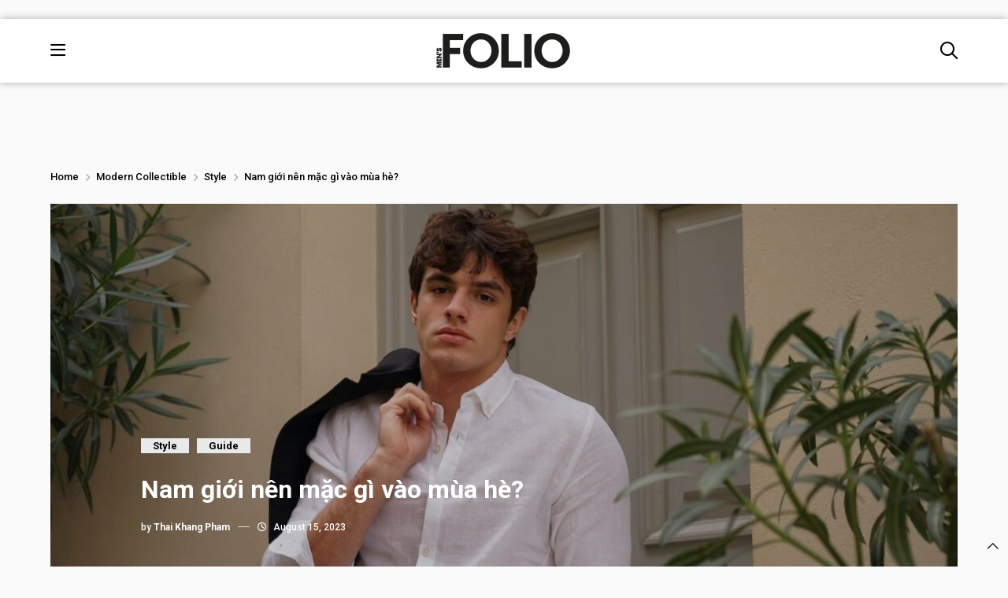

--- FILE ---
content_type: text/html; charset=UTF-8
request_url: https://mensfolio.vn/nam-gioi-nen-mac-gi-vao-mua-he/
body_size: 14274
content:
<!DOCTYPE html>
<html lang="en">

<head>
    <title>
                Nam giới nên mặc gì vào mùa hè?            </title>

    <meta charset="UTF-8">
    <meta name="viewport" content="width=device-width, initial-scale=1.0">
    
    <link rel="preconnect" href="https://fonts.googleapis.com">
    <link rel="preconnect" href="https://fonts.gstatic.com" crossorigin>
    <link href="https://fonts.googleapis.com/css2?family=Roboto:ital,wght@0,100;0,300;0,400;0,500;0,700;0,900;1,100;1,300;1,400;1,500;1,700;1,900&display=swap" rel="stylesheet">

    <link href="https://cdn.jsdelivr.net/npm/bootstrap@5.3.3/dist/css/bootstrap.min.css" rel="stylesheet"
        integrity="sha384-QWTKZyjpPEjISv5WaRU9OFeRpok6YctnYmDr5pNlyT2bRjXh0JMhjY6hW+ALEwIH" crossorigin="anonymous">

    <link rel="stylesheet" href="https://mensfolio.vn/wp-content/themes/Folio_2024/assets/FontAwesome6.4Pro/css/all.css">
    <link rel="shortcut icon" type="image/png" href="https://mensfolio.vn/wp-content/themes/Folio_2024/assets/imgs/mf-logo-black.ico"/>

    <link rel="stylesheet" href="https://cdn.jsdelivr.net/npm/swiper@11/swiper-bundle.min.css" />

    <link rel="stylesheet" href="https://mensfolio.vn/wp-content/themes/Folio_2024/assets/css/reset.css">
    <link rel="stylesheet" href="https://mensfolio.vn/wp-content/themes/Folio_2024/style.css">
    <link rel="stylesheet" href="https://mensfolio.vn/wp-content/themes/Folio_2024/assets/css/custom.css">
	
	<!-- Global site tag (gtag.js) - Google Analytics -->
    <script async src="https://www.googletagmanager.com/gtag/js?id=UA-178740059-1"></script>
    <script>
        window.dataLayer = window.dataLayer || [];

        function gtag() {
            dataLayer.push(arguments);
        }
        gtag('js', new Date());

        gtag('config', 'UA-178740059-1');
    </script>
<meta name='robots' content='index, follow, max-image-preview:large, max-snippet:-1, max-video-preview:-1' />
<script type="text/javascript" id="wpp-js" src="https://mensfolio.vn/wp-content/plugins/wordpress-popular-posts/assets/js/wpp.min.js?ver=7.1.0" data-sampling="0" data-sampling-rate="100" data-api-url="https://mensfolio.vn/wp-json/wordpress-popular-posts" data-post-id="62480" data-token="87e00a1821" data-lang="0" data-debug="0"></script>

	<!-- This site is optimized with the Yoast SEO plugin v24.2 - https://yoast.com/wordpress/plugins/seo/ -->
	<meta name="description" content="Điều nam giới thường quan tâm vào mùa hè đến từ việc lựa chọn trang phục thế nào để tránh thời tiết nắng nóng và tạo nên vẻ ngoài bắt mắt." />
	<link rel="canonical" href="https://mensfolio.vn/nam-gioi-nen-mac-gi-vao-mua-he/" />
	<meta property="og:locale" content="en_US" />
	<meta property="og:type" content="article" />
	<meta property="og:title" content="Nam giới nên mặc gì vào mùa hè?" />
	<meta property="og:description" content="Một trong những điều nam giới thường quan tâm vào mùa hè đến từ việc lựa chọn trang phục thế nào để tránh thời tiết nắng nóng, đồng thời tạo nên vẻ ngoài bắt mắt, diện mạo thời trang cho bản thân. " />
	<meta property="og:url" content="https://mensfolio.vn/nam-gioi-nen-mac-gi-vao-mua-he/" />
	<meta property="og:site_name" content="Men&#039;s Folio Vietnam" />
	<meta property="article:published_time" content="2023-08-15T02:25:14+00:00" />
	<meta property="og:image" content="https://mensfolio.vn/wp-content/uploads/2023/08/NGMH-THUMB2.jpg" />
	<meta property="og:image:width" content="1200" />
	<meta property="og:image:height" content="630" />
	<meta property="og:image:type" content="image/jpeg" />
	<meta name="author" content="Thai Khang Pham" />
	<meta name="twitter:card" content="summary_large_image" />
	<meta name="twitter:label1" content="Written by" />
	<meta name="twitter:data1" content="Thai Khang Pham" />
	<meta name="twitter:label2" content="Est. reading time" />
	<meta name="twitter:data2" content="5 minutes" />
	<script type="application/ld+json" class="yoast-schema-graph">{"@context":"https://schema.org","@graph":[{"@type":"WebPage","@id":"https://mensfolio.vn/nam-gioi-nen-mac-gi-vao-mua-he/","url":"https://mensfolio.vn/nam-gioi-nen-mac-gi-vao-mua-he/","name":"Nam giới nên mặc gì vào mùa hè?","isPartOf":{"@id":"https://mensfolio.vn/#website"},"primaryImageOfPage":{"@id":"https://mensfolio.vn/nam-gioi-nen-mac-gi-vao-mua-he/#primaryimage"},"image":{"@id":"https://mensfolio.vn/nam-gioi-nen-mac-gi-vao-mua-he/#primaryimage"},"thumbnailUrl":"https://mensfolio.vn/wp-content/uploads/2023/08/NGMH-THUMB1.jpg","datePublished":"2023-08-15T02:25:14+00:00","dateModified":"2023-08-15T02:25:14+00:00","author":{"@id":"https://mensfolio.vn/#/schema/person/4f8f00cdff8c67068a9685ae8233be65"},"description":"Điều nam giới thường quan tâm vào mùa hè đến từ việc lựa chọn trang phục thế nào để tránh thời tiết nắng nóng và tạo nên vẻ ngoài bắt mắt.","breadcrumb":{"@id":"https://mensfolio.vn/nam-gioi-nen-mac-gi-vao-mua-he/#breadcrumb"},"inLanguage":"en-US","potentialAction":[{"@type":"ReadAction","target":["https://mensfolio.vn/nam-gioi-nen-mac-gi-vao-mua-he/"]}]},{"@type":"ImageObject","inLanguage":"en-US","@id":"https://mensfolio.vn/nam-gioi-nen-mac-gi-vao-mua-he/#primaryimage","url":"https://mensfolio.vn/wp-content/uploads/2023/08/NGMH-THUMB1.jpg","contentUrl":"https://mensfolio.vn/wp-content/uploads/2023/08/NGMH-THUMB1.jpg","width":1920,"height":780},{"@type":"BreadcrumbList","@id":"https://mensfolio.vn/nam-gioi-nen-mac-gi-vao-mua-he/#breadcrumb","itemListElement":[{"@type":"ListItem","position":1,"name":"Home","item":"https://mensfolio.vn/"},{"@type":"ListItem","position":2,"name":"Modern Collectible","item":"https://mensfolio.vn/category/modern-collectible/"},{"@type":"ListItem","position":3,"name":"Style","item":"https://mensfolio.vn/category/modern-collectible/style/"},{"@type":"ListItem","position":4,"name":"Nam giới nên mặc gì vào mùa hè?"}]},{"@type":"WebSite","@id":"https://mensfolio.vn/#website","url":"https://mensfolio.vn/","name":"Men&#039;s Folio Vietnam","description":"The Authority in Men&#039;s Fashion and High Lifestyle","potentialAction":[{"@type":"SearchAction","target":{"@type":"EntryPoint","urlTemplate":"https://mensfolio.vn/?s={search_term_string}"},"query-input":{"@type":"PropertyValueSpecification","valueRequired":true,"valueName":"search_term_string"}}],"inLanguage":"en-US"},{"@type":"Person","@id":"https://mensfolio.vn/#/schema/person/4f8f00cdff8c67068a9685ae8233be65","name":"Thai Khang Pham","image":{"@type":"ImageObject","inLanguage":"en-US","@id":"https://mensfolio.vn/#/schema/person/image/","url":"https://secure.gravatar.com/avatar/ab9f88d9788ccaf69445e7922ec21fc5b4adac3674d6f1ec1d3260de80de3f12?s=96&d=mm&r=g","contentUrl":"https://secure.gravatar.com/avatar/ab9f88d9788ccaf69445e7922ec21fc5b4adac3674d6f1ec1d3260de80de3f12?s=96&d=mm&r=g","caption":"Thai Khang Pham"},"url":"https://mensfolio.vn/author/thai-khang-pham/"}]}</script>
	<!-- / Yoast SEO plugin. -->


<link rel='dns-prefetch' href='//www.googletagmanager.com' />
<link rel="alternate" title="oEmbed (JSON)" type="application/json+oembed" href="https://mensfolio.vn/wp-json/oembed/1.0/embed?url=https%3A%2F%2Fmensfolio.vn%2Fnam-gioi-nen-mac-gi-vao-mua-he%2F" />
<link rel="alternate" title="oEmbed (XML)" type="text/xml+oembed" href="https://mensfolio.vn/wp-json/oembed/1.0/embed?url=https%3A%2F%2Fmensfolio.vn%2Fnam-gioi-nen-mac-gi-vao-mua-he%2F&#038;format=xml" />
<style id='wp-img-auto-sizes-contain-inline-css' type='text/css'>
img:is([sizes=auto i],[sizes^="auto," i]){contain-intrinsic-size:3000px 1500px}
/*# sourceURL=wp-img-auto-sizes-contain-inline-css */
</style>
<style id='wp-emoji-styles-inline-css' type='text/css'>

	img.wp-smiley, img.emoji {
		display: inline !important;
		border: none !important;
		box-shadow: none !important;
		height: 1em !important;
		width: 1em !important;
		margin: 0 0.07em !important;
		vertical-align: -0.1em !important;
		background: none !important;
		padding: 0 !important;
	}
/*# sourceURL=wp-emoji-styles-inline-css */
</style>
<style id='wp-block-library-inline-css' type='text/css'>
:root{--wp-block-synced-color:#7a00df;--wp-block-synced-color--rgb:122,0,223;--wp-bound-block-color:var(--wp-block-synced-color);--wp-editor-canvas-background:#ddd;--wp-admin-theme-color:#007cba;--wp-admin-theme-color--rgb:0,124,186;--wp-admin-theme-color-darker-10:#006ba1;--wp-admin-theme-color-darker-10--rgb:0,107,160.5;--wp-admin-theme-color-darker-20:#005a87;--wp-admin-theme-color-darker-20--rgb:0,90,135;--wp-admin-border-width-focus:2px}@media (min-resolution:192dpi){:root{--wp-admin-border-width-focus:1.5px}}.wp-element-button{cursor:pointer}:root .has-very-light-gray-background-color{background-color:#eee}:root .has-very-dark-gray-background-color{background-color:#313131}:root .has-very-light-gray-color{color:#eee}:root .has-very-dark-gray-color{color:#313131}:root .has-vivid-green-cyan-to-vivid-cyan-blue-gradient-background{background:linear-gradient(135deg,#00d084,#0693e3)}:root .has-purple-crush-gradient-background{background:linear-gradient(135deg,#34e2e4,#4721fb 50%,#ab1dfe)}:root .has-hazy-dawn-gradient-background{background:linear-gradient(135deg,#faaca8,#dad0ec)}:root .has-subdued-olive-gradient-background{background:linear-gradient(135deg,#fafae1,#67a671)}:root .has-atomic-cream-gradient-background{background:linear-gradient(135deg,#fdd79a,#004a59)}:root .has-nightshade-gradient-background{background:linear-gradient(135deg,#330968,#31cdcf)}:root .has-midnight-gradient-background{background:linear-gradient(135deg,#020381,#2874fc)}:root{--wp--preset--font-size--normal:16px;--wp--preset--font-size--huge:42px}.has-regular-font-size{font-size:1em}.has-larger-font-size{font-size:2.625em}.has-normal-font-size{font-size:var(--wp--preset--font-size--normal)}.has-huge-font-size{font-size:var(--wp--preset--font-size--huge)}.has-text-align-center{text-align:center}.has-text-align-left{text-align:left}.has-text-align-right{text-align:right}.has-fit-text{white-space:nowrap!important}#end-resizable-editor-section{display:none}.aligncenter{clear:both}.items-justified-left{justify-content:flex-start}.items-justified-center{justify-content:center}.items-justified-right{justify-content:flex-end}.items-justified-space-between{justify-content:space-between}.screen-reader-text{border:0;clip-path:inset(50%);height:1px;margin:-1px;overflow:hidden;padding:0;position:absolute;width:1px;word-wrap:normal!important}.screen-reader-text:focus{background-color:#ddd;clip-path:none;color:#444;display:block;font-size:1em;height:auto;left:5px;line-height:normal;padding:15px 23px 14px;text-decoration:none;top:5px;width:auto;z-index:100000}html :where(.has-border-color){border-style:solid}html :where([style*=border-top-color]){border-top-style:solid}html :where([style*=border-right-color]){border-right-style:solid}html :where([style*=border-bottom-color]){border-bottom-style:solid}html :where([style*=border-left-color]){border-left-style:solid}html :where([style*=border-width]){border-style:solid}html :where([style*=border-top-width]){border-top-style:solid}html :where([style*=border-right-width]){border-right-style:solid}html :where([style*=border-bottom-width]){border-bottom-style:solid}html :where([style*=border-left-width]){border-left-style:solid}html :where(img[class*=wp-image-]){height:auto;max-width:100%}:where(figure){margin:0 0 1em}html :where(.is-position-sticky){--wp-admin--admin-bar--position-offset:var(--wp-admin--admin-bar--height,0px)}@media screen and (max-width:600px){html :where(.is-position-sticky){--wp-admin--admin-bar--position-offset:0px}}

/*# sourceURL=wp-block-library-inline-css */
</style><style id='global-styles-inline-css' type='text/css'>
:root{--wp--preset--aspect-ratio--square: 1;--wp--preset--aspect-ratio--4-3: 4/3;--wp--preset--aspect-ratio--3-4: 3/4;--wp--preset--aspect-ratio--3-2: 3/2;--wp--preset--aspect-ratio--2-3: 2/3;--wp--preset--aspect-ratio--16-9: 16/9;--wp--preset--aspect-ratio--9-16: 9/16;--wp--preset--color--black: #000000;--wp--preset--color--cyan-bluish-gray: #abb8c3;--wp--preset--color--white: #ffffff;--wp--preset--color--pale-pink: #f78da7;--wp--preset--color--vivid-red: #cf2e2e;--wp--preset--color--luminous-vivid-orange: #ff6900;--wp--preset--color--luminous-vivid-amber: #fcb900;--wp--preset--color--light-green-cyan: #7bdcb5;--wp--preset--color--vivid-green-cyan: #00d084;--wp--preset--color--pale-cyan-blue: #8ed1fc;--wp--preset--color--vivid-cyan-blue: #0693e3;--wp--preset--color--vivid-purple: #9b51e0;--wp--preset--gradient--vivid-cyan-blue-to-vivid-purple: linear-gradient(135deg,rgb(6,147,227) 0%,rgb(155,81,224) 100%);--wp--preset--gradient--light-green-cyan-to-vivid-green-cyan: linear-gradient(135deg,rgb(122,220,180) 0%,rgb(0,208,130) 100%);--wp--preset--gradient--luminous-vivid-amber-to-luminous-vivid-orange: linear-gradient(135deg,rgb(252,185,0) 0%,rgb(255,105,0) 100%);--wp--preset--gradient--luminous-vivid-orange-to-vivid-red: linear-gradient(135deg,rgb(255,105,0) 0%,rgb(207,46,46) 100%);--wp--preset--gradient--very-light-gray-to-cyan-bluish-gray: linear-gradient(135deg,rgb(238,238,238) 0%,rgb(169,184,195) 100%);--wp--preset--gradient--cool-to-warm-spectrum: linear-gradient(135deg,rgb(74,234,220) 0%,rgb(151,120,209) 20%,rgb(207,42,186) 40%,rgb(238,44,130) 60%,rgb(251,105,98) 80%,rgb(254,248,76) 100%);--wp--preset--gradient--blush-light-purple: linear-gradient(135deg,rgb(255,206,236) 0%,rgb(152,150,240) 100%);--wp--preset--gradient--blush-bordeaux: linear-gradient(135deg,rgb(254,205,165) 0%,rgb(254,45,45) 50%,rgb(107,0,62) 100%);--wp--preset--gradient--luminous-dusk: linear-gradient(135deg,rgb(255,203,112) 0%,rgb(199,81,192) 50%,rgb(65,88,208) 100%);--wp--preset--gradient--pale-ocean: linear-gradient(135deg,rgb(255,245,203) 0%,rgb(182,227,212) 50%,rgb(51,167,181) 100%);--wp--preset--gradient--electric-grass: linear-gradient(135deg,rgb(202,248,128) 0%,rgb(113,206,126) 100%);--wp--preset--gradient--midnight: linear-gradient(135deg,rgb(2,3,129) 0%,rgb(40,116,252) 100%);--wp--preset--font-size--small: 13px;--wp--preset--font-size--medium: 20px;--wp--preset--font-size--large: 36px;--wp--preset--font-size--x-large: 42px;--wp--preset--spacing--20: 0.44rem;--wp--preset--spacing--30: 0.67rem;--wp--preset--spacing--40: 1rem;--wp--preset--spacing--50: 1.5rem;--wp--preset--spacing--60: 2.25rem;--wp--preset--spacing--70: 3.38rem;--wp--preset--spacing--80: 5.06rem;--wp--preset--shadow--natural: 6px 6px 9px rgba(0, 0, 0, 0.2);--wp--preset--shadow--deep: 12px 12px 50px rgba(0, 0, 0, 0.4);--wp--preset--shadow--sharp: 6px 6px 0px rgba(0, 0, 0, 0.2);--wp--preset--shadow--outlined: 6px 6px 0px -3px rgb(255, 255, 255), 6px 6px rgb(0, 0, 0);--wp--preset--shadow--crisp: 6px 6px 0px rgb(0, 0, 0);}:where(.is-layout-flex){gap: 0.5em;}:where(.is-layout-grid){gap: 0.5em;}body .is-layout-flex{display: flex;}.is-layout-flex{flex-wrap: wrap;align-items: center;}.is-layout-flex > :is(*, div){margin: 0;}body .is-layout-grid{display: grid;}.is-layout-grid > :is(*, div){margin: 0;}:where(.wp-block-columns.is-layout-flex){gap: 2em;}:where(.wp-block-columns.is-layout-grid){gap: 2em;}:where(.wp-block-post-template.is-layout-flex){gap: 1.25em;}:where(.wp-block-post-template.is-layout-grid){gap: 1.25em;}.has-black-color{color: var(--wp--preset--color--black) !important;}.has-cyan-bluish-gray-color{color: var(--wp--preset--color--cyan-bluish-gray) !important;}.has-white-color{color: var(--wp--preset--color--white) !important;}.has-pale-pink-color{color: var(--wp--preset--color--pale-pink) !important;}.has-vivid-red-color{color: var(--wp--preset--color--vivid-red) !important;}.has-luminous-vivid-orange-color{color: var(--wp--preset--color--luminous-vivid-orange) !important;}.has-luminous-vivid-amber-color{color: var(--wp--preset--color--luminous-vivid-amber) !important;}.has-light-green-cyan-color{color: var(--wp--preset--color--light-green-cyan) !important;}.has-vivid-green-cyan-color{color: var(--wp--preset--color--vivid-green-cyan) !important;}.has-pale-cyan-blue-color{color: var(--wp--preset--color--pale-cyan-blue) !important;}.has-vivid-cyan-blue-color{color: var(--wp--preset--color--vivid-cyan-blue) !important;}.has-vivid-purple-color{color: var(--wp--preset--color--vivid-purple) !important;}.has-black-background-color{background-color: var(--wp--preset--color--black) !important;}.has-cyan-bluish-gray-background-color{background-color: var(--wp--preset--color--cyan-bluish-gray) !important;}.has-white-background-color{background-color: var(--wp--preset--color--white) !important;}.has-pale-pink-background-color{background-color: var(--wp--preset--color--pale-pink) !important;}.has-vivid-red-background-color{background-color: var(--wp--preset--color--vivid-red) !important;}.has-luminous-vivid-orange-background-color{background-color: var(--wp--preset--color--luminous-vivid-orange) !important;}.has-luminous-vivid-amber-background-color{background-color: var(--wp--preset--color--luminous-vivid-amber) !important;}.has-light-green-cyan-background-color{background-color: var(--wp--preset--color--light-green-cyan) !important;}.has-vivid-green-cyan-background-color{background-color: var(--wp--preset--color--vivid-green-cyan) !important;}.has-pale-cyan-blue-background-color{background-color: var(--wp--preset--color--pale-cyan-blue) !important;}.has-vivid-cyan-blue-background-color{background-color: var(--wp--preset--color--vivid-cyan-blue) !important;}.has-vivid-purple-background-color{background-color: var(--wp--preset--color--vivid-purple) !important;}.has-black-border-color{border-color: var(--wp--preset--color--black) !important;}.has-cyan-bluish-gray-border-color{border-color: var(--wp--preset--color--cyan-bluish-gray) !important;}.has-white-border-color{border-color: var(--wp--preset--color--white) !important;}.has-pale-pink-border-color{border-color: var(--wp--preset--color--pale-pink) !important;}.has-vivid-red-border-color{border-color: var(--wp--preset--color--vivid-red) !important;}.has-luminous-vivid-orange-border-color{border-color: var(--wp--preset--color--luminous-vivid-orange) !important;}.has-luminous-vivid-amber-border-color{border-color: var(--wp--preset--color--luminous-vivid-amber) !important;}.has-light-green-cyan-border-color{border-color: var(--wp--preset--color--light-green-cyan) !important;}.has-vivid-green-cyan-border-color{border-color: var(--wp--preset--color--vivid-green-cyan) !important;}.has-pale-cyan-blue-border-color{border-color: var(--wp--preset--color--pale-cyan-blue) !important;}.has-vivid-cyan-blue-border-color{border-color: var(--wp--preset--color--vivid-cyan-blue) !important;}.has-vivid-purple-border-color{border-color: var(--wp--preset--color--vivid-purple) !important;}.has-vivid-cyan-blue-to-vivid-purple-gradient-background{background: var(--wp--preset--gradient--vivid-cyan-blue-to-vivid-purple) !important;}.has-light-green-cyan-to-vivid-green-cyan-gradient-background{background: var(--wp--preset--gradient--light-green-cyan-to-vivid-green-cyan) !important;}.has-luminous-vivid-amber-to-luminous-vivid-orange-gradient-background{background: var(--wp--preset--gradient--luminous-vivid-amber-to-luminous-vivid-orange) !important;}.has-luminous-vivid-orange-to-vivid-red-gradient-background{background: var(--wp--preset--gradient--luminous-vivid-orange-to-vivid-red) !important;}.has-very-light-gray-to-cyan-bluish-gray-gradient-background{background: var(--wp--preset--gradient--very-light-gray-to-cyan-bluish-gray) !important;}.has-cool-to-warm-spectrum-gradient-background{background: var(--wp--preset--gradient--cool-to-warm-spectrum) !important;}.has-blush-light-purple-gradient-background{background: var(--wp--preset--gradient--blush-light-purple) !important;}.has-blush-bordeaux-gradient-background{background: var(--wp--preset--gradient--blush-bordeaux) !important;}.has-luminous-dusk-gradient-background{background: var(--wp--preset--gradient--luminous-dusk) !important;}.has-pale-ocean-gradient-background{background: var(--wp--preset--gradient--pale-ocean) !important;}.has-electric-grass-gradient-background{background: var(--wp--preset--gradient--electric-grass) !important;}.has-midnight-gradient-background{background: var(--wp--preset--gradient--midnight) !important;}.has-small-font-size{font-size: var(--wp--preset--font-size--small) !important;}.has-medium-font-size{font-size: var(--wp--preset--font-size--medium) !important;}.has-large-font-size{font-size: var(--wp--preset--font-size--large) !important;}.has-x-large-font-size{font-size: var(--wp--preset--font-size--x-large) !important;}
/*# sourceURL=global-styles-inline-css */
</style>

<style id='classic-theme-styles-inline-css' type='text/css'>
/*! This file is auto-generated */
.wp-block-button__link{color:#fff;background-color:#32373c;border-radius:9999px;box-shadow:none;text-decoration:none;padding:calc(.667em + 2px) calc(1.333em + 2px);font-size:1.125em}.wp-block-file__button{background:#32373c;color:#fff;text-decoration:none}
/*# sourceURL=/wp-includes/css/classic-themes.min.css */
</style>
<link rel='stylesheet' id='contact-form-7-css' href='https://mensfolio.vn/wp-content/plugins/contact-form-7/includes/css/styles.css?ver=6.0.3' type='text/css' media='all' />
<link rel='stylesheet' id='wordpress-popular-posts-css-css' href='https://mensfolio.vn/wp-content/plugins/wordpress-popular-posts/assets/css/wpp.css?ver=7.1.0' type='text/css' media='all' />
<link rel='stylesheet' id='malinky-ajax-pagination-css' href='https://mensfolio.vn/wp-content/plugins/malinky-ajax-pagination/css/style.css' type='text/css' media='all' />
<link rel="https://api.w.org/" href="https://mensfolio.vn/wp-json/" /><link rel="alternate" title="JSON" type="application/json" href="https://mensfolio.vn/wp-json/wp/v2/posts/62480" /><link rel="EditURI" type="application/rsd+xml" title="RSD" href="https://mensfolio.vn/xmlrpc.php?rsd" />
<meta name="generator" content="WordPress 6.9" />
<link rel='shortlink' href='https://mensfolio.vn/?p=62480' />
<meta name="generator" content="Site Kit by Google 1.140.0" />            <style id="wpp-loading-animation-styles">@-webkit-keyframes bgslide{from{background-position-x:0}to{background-position-x:-200%}}@keyframes bgslide{from{background-position-x:0}to{background-position-x:-200%}}.wpp-widget-block-placeholder,.wpp-shortcode-placeholder{margin:0 auto;width:60px;height:3px;background:#dd3737;background:linear-gradient(90deg,#dd3737 0%,#571313 10%,#dd3737 100%);background-size:200% auto;border-radius:3px;-webkit-animation:bgslide 1s infinite linear;animation:bgslide 1s infinite linear}</style>
            </head>

<body>
	
	<!-- 	Banner -->
	
	<div class="header-banner">
		<a href="">
			<img src="">
		</a>
	</div>

    <!-- menu PC -->

    <div class="bg-header header-detail">
        <div class="container-fluid cs-container">
            <div class="bg-header-2">
                <span class="icon-bar icon-bar-detail"><i class="fa-regular fa-bars"></i></span>

                <a class="logo-footer" href="https://mensfolio.vn">
                    <img src="https://mensfolio.vn/wp-content/uploads/2024/11/mf-logo-black.png">
                </a>

                <span class="icon-search icon-search-detail"><i class="fa-regular fa-magnifying-glass"></i></span>
            </div>
        </div>
        
<!--        menu -->
        <div class="modal-menu">
            <div class="modal-menu-2">
                <span class="icon-close"><i class="fa-light fa-xmark"></i></span>

                <div class="menu-menu-chinh-container"><ul id="menu-menu-chinh" class="menu-pc"><li id="menu-item-82767" class="icon-header menu-item menu-item-type-taxonomy menu-item-object-category current-post-ancestor menu-item-has-children menu-item-82767"><a href="https://mensfolio.vn/category/modern-collectible/">Modern Collectible</a>
<ul class="sub-menu">
	<li id="menu-item-82768" class="menu-item menu-item-type-taxonomy menu-item-object-category menu-item-82768"><a href="https://mensfolio.vn/category/modern-collectible/covers-story/">Cover’s Story</a></li>
	<li id="menu-item-82770" class="menu-item menu-item-type-taxonomy menu-item-object-category current-post-ancestor current-menu-parent current-post-parent menu-item-82770"><a href="https://mensfolio.vn/category/modern-collectible/style/">Style</a></li>
	<li id="menu-item-82937" class="menu-item menu-item-type-taxonomy menu-item-object-category menu-item-82937"><a href="https://mensfolio.vn/category/man-crush-monday/">Man Crush Monday</a></li>
	<li id="menu-item-82931" class="menu-item menu-item-type-taxonomy menu-item-object-category menu-item-82931"><a href="https://mensfolio.vn/category/grooming/">Grooming</a></li>
	<li id="menu-item-82766" class="menu-item menu-item-type-taxonomy menu-item-object-category menu-item-82766"><a href="https://mensfolio.vn/category/modern-collectible/time/">Time</a></li>
</ul>
</li>
<li id="menu-item-82771" class="icon-header menu-item menu-item-type-taxonomy menu-item-object-category menu-item-has-children menu-item-82771"><a href="https://mensfolio.vn/category/mf-society/">MF Society</a>
<ul class="sub-menu">
	<li id="menu-item-82775" class="menu-item menu-item-type-taxonomy menu-item-object-category menu-item-82775"><a href="https://mensfolio.vn/category/mf-society/male-icon/">Male Icon</a></li>
	<li id="menu-item-82772" class="menu-item menu-item-type-taxonomy menu-item-object-category menu-item-82772"><a href="https://mensfolio.vn/category/mf-society/bizlab/">BizLab</a></li>
	<li id="menu-item-82773" class="menu-item menu-item-type-taxonomy menu-item-object-category menu-item-82773"><a href="https://mensfolio.vn/category/mf-society/investing-men/">Investing Men</a></li>
	<li id="menu-item-82776" class="menu-item menu-item-type-taxonomy menu-item-object-category menu-item-82776"><a href="https://mensfolio.vn/category/mf-society/manners-maketh-man/">Manners Maketh Man</a></li>
	<li id="menu-item-82932" class="menu-item menu-item-type-taxonomy menu-item-object-category menu-item-82932"><a href="https://mensfolio.vn/category/m-merging-face/">M-Merging Face</a></li>
	<li id="menu-item-82777" class="menu-item menu-item-type-taxonomy menu-item-object-category menu-item-82777"><a href="https://mensfolio.vn/category/mf-society/opinion/">Opinion</a></li>
</ul>
</li>
<li id="menu-item-82778" class="menu-item menu-item-type-taxonomy menu-item-object-category menu-item-82778"><a href="https://mensfolio.vn/category/drink-in/">Drink-In</a></li>
<li id="menu-item-82779" class="icon-header menu-item menu-item-type-taxonomy menu-item-object-category menu-item-has-children menu-item-82779"><a href="https://mensfolio.vn/category/life/">Life</a>
<ul class="sub-menu">
	<li id="menu-item-82780" class="menu-item menu-item-type-taxonomy menu-item-object-category menu-item-has-children menu-item-82780"><a href="https://mensfolio.vn/category/life/arts-culture/">Arts &amp; Culture</a>
	<ul class="sub-menu">
		<li id="menu-item-82938" class="menu-item menu-item-type-taxonomy menu-item-object-category menu-item-82938"><a href="https://mensfolio.vn/category/film/">Film</a></li>
		<li id="menu-item-82939" class="menu-item menu-item-type-taxonomy menu-item-object-category menu-item-82939"><a href="https://mensfolio.vn/category/music-film/">Music</a></li>
		<li id="menu-item-82940" class="menu-item menu-item-type-taxonomy menu-item-object-category menu-item-82940"><a href="https://mensfolio.vn/category/pop/">Pop Culture</a></li>
	</ul>
</li>
	<li id="menu-item-82781" class="menu-item menu-item-type-taxonomy menu-item-object-category menu-item-82781"><a href="https://mensfolio.vn/category/tech-2/">Tech</a></li>
	<li id="menu-item-82933" class="menu-item menu-item-type-taxonomy menu-item-object-category menu-item-82933"><a href="https://mensfolio.vn/category/lifestyle/mfmf/">#MFMF</a></li>
	<li id="menu-item-82935" class="menu-item menu-item-type-taxonomy menu-item-object-category menu-item-82935"><a href="https://mensfolio.vn/category/lifestyle/home-decor/">Home &amp; Décor</a></li>
	<li id="menu-item-82936" class="menu-item menu-item-type-taxonomy menu-item-object-category menu-item-82936"><a href="https://mensfolio.vn/category/lifestyle/motoring/">Motoring</a></li>
</ul>
</li>
<li id="menu-item-82782" class="menu-item menu-item-type-taxonomy menu-item-object-category menu-item-82782"><a href="https://mensfolio.vn/category/mens-folio-podcast/">MF RADIO&amp;TV</a></li>
</ul></div>            </div>
        </div>

        <!-- srech -->

        <div class="bg-search">
            <div class="container">
                <form role="search" method="get" id="searchform" class="searchform" action="https://mensfolio.vn/" >

    	<div class="border-search">
    		<div class="border-search-2">
				<i class="fa-regular fa-magnifying-glass"></i>

				<input type="search" class="search-field" value="" name="s" id="s" placeholder="Enter keyword"/>
			</div>

		    <button type="submit" class="search-submit">
		        Search now
	    	</button>
	    </div>
    </form>            </div>
        </div>
    </div>
	
<!-- 	------------------------- -->

	<div class="bg-slider mr-bottom">
		<div class="container-fluid cs-container">

			<div class="breadcrumb-intro">
				<p id="breadcrumbs"><span><span><a href="https://mensfolio.vn/">Home</a></span> <i class="fa-regular fa-chevron-right"></i> <span><a href="https://mensfolio.vn/category/modern-collectible/">Modern Collectible</a></span> <i class="fa-regular fa-chevron-right"></i> <span><a href="https://mensfolio.vn/category/modern-collectible/style/">Style</a></span> <i class="fa-regular fa-chevron-right"></i> <span class="breadcrumb_last" aria-current="page">Nam giới nên mặc gì vào mùa hè?</span></span></p>			</div>

			<!-- --------------- -->

			<div class="intro-single">
				<div class="intro-single-2">
					<div class="text-cate-2"><ul class="post-categories">
	<li><a href="https://mensfolio.vn/category/modern-collectible/style/" rel="category tag">Style</a></li>
	<li><a href="https://mensfolio.vn/category/modern-collectible/style/guide-style/" rel="category tag">Guide</a></li></ul></div>

					<h1 class="title-single">Nam giới nên mặc gì vào mùa hè?</h1>

					<ul class="date-post">
		            	<li>by <b>Thai Khang Pham</b></li>

		            	<li><i class="fa-light fa-horizontal-rule"></i></li>

		            	<li>
		            		<i class="fa-regular fa-clock icon-padding"></i> 
			            	August 15, 2023		            	</li>
		            </ul>
		        </div>

	            <img width="1920" height="780" src="https://mensfolio.vn/wp-content/uploads/2023/08/NGMH-THUMB1.jpg" class="img-single wp-post-image" alt="" decoding="async" loading="lazy" srcset="https://mensfolio.vn/wp-content/uploads/2023/08/NGMH-THUMB1.jpg 1920w, https://mensfolio.vn/wp-content/uploads/2023/08/NGMH-THUMB1-300x122.jpg 300w, https://mensfolio.vn/wp-content/uploads/2023/08/NGMH-THUMB1-1024x416.jpg 1024w, https://mensfolio.vn/wp-content/uploads/2023/08/NGMH-THUMB1-768x312.jpg 768w, https://mensfolio.vn/wp-content/uploads/2023/08/NGMH-THUMB1-1536x624.jpg 1536w" sizes="auto, (max-width: 1920px) 100vw, 1920px" />	        </div>

			<!-- ---------------------- -->

			<div class="row">
				<div class="col-lg-9 col-12">
		            <div class="content-single"><h4><strong>Một trong những điều nam giới thường quan tâm vào mùa hè đến từ việc lựa chọn trang phục thế nào để tránh nóng, đồng thời tạo nên vẻ ngoài bắt mắt, một diện mạo thời trang cho bản thân. </strong></h4>
<p><span id="more-62480"></span></p>
<p><img loading="lazy" decoding="async" class="aligncenter wp-image-61979 size-full" src="https://mensfolio.vn/wp-content/uploads/2023/08/SW2.jpg" alt="" width="1024" height="682" srcset="https://mensfolio.vn/wp-content/uploads/2023/08/SW2.jpg 1024w, https://mensfolio.vn/wp-content/uploads/2023/08/SW2-300x200.jpg 300w, https://mensfolio.vn/wp-content/uploads/2023/08/SW2-768x512.jpg 768w" sizes="auto, (max-width: 1024px) 100vw, 1024px" /></p>
<p>Trong bất kỳ trường hợp nào, việc ăn mặc phù hợp mang lại nhiều lợi ích. Đặc biệt khi mùa hè đến, nhiệt độ cao khiến không ít người cân nhắc nên diện trang phục gì hàng ngày. Theo nhiều chuyên gia, chất liệu vải, độ rộng và màu sắc là chìa khóa giúp mang đến sự thoáng mát cho phái mạnh nhưng không kém phần bảnh bao, sành điệu cho diện mạo mỗi người.</p>
<p><img loading="lazy" decoding="async" class="aligncenter wp-image-61980 size-full" src="https://mensfolio.vn/wp-content/uploads/2023/08/SW3-scaled.jpeg" alt="" width="2560" height="1440" srcset="https://mensfolio.vn/wp-content/uploads/2023/08/SW3-scaled.jpeg 2560w, https://mensfolio.vn/wp-content/uploads/2023/08/SW3-300x169.jpeg 300w, https://mensfolio.vn/wp-content/uploads/2023/08/SW3-1024x576.jpeg 1024w, https://mensfolio.vn/wp-content/uploads/2023/08/SW3-768x432.jpeg 768w, https://mensfolio.vn/wp-content/uploads/2023/08/SW3-1536x864.jpeg 1536w, https://mensfolio.vn/wp-content/uploads/2023/08/SW3-2048x1152.jpeg 2048w" sizes="auto, (max-width: 2560px) 100vw, 2560px" /></p>
<h2><strong>Loại vải</strong></h2>
<p>Trong khoảng thời gian nhiệt độ cao, các chàng trai không nên mặc các loại vải tổng hợp có chứa polyester, polyamide, acrylic, lycra… Chúng có xu hướng giữ nhiệt và độ ẩm, khiến mồ hôi khó bay hơi. Nếu chưa quá hiểu về các thành phần vải, chúng ta có thể đọc thông tin được ghi bên trong nhãn áo.</p>
<p>Vải tự nhiên là “bạn đồng hành” phù hợp cho phái mạnh trong mùa hè. Các loại sợi thực vật như vải linen, cotton cũng là sự lựa chọn thích hợp. Bởi, chúng tạo điều kiện thoát mồ hôi tốt cho người trải nghiệm, không giữ nhiệt hoặc tăng cường tiết mồ hôi.</p>
<p>Đặc biệt, vải lanh có khả năng chống chịu tốt hơn vải cotton. Do vậy, nó sẽ có tuổi thọ cao hơn nhiều năm nếu được chăm sóc tốt. Ngoài ra, phái mạnh nên chú ý đến trọng lượng của vải. Các loại vải nặng có xu hướng bám vào da và giữ mồ hôi, tạo thêm lớp nhiệt.</p>
<p><img loading="lazy" decoding="async" class="aligncenter wp-image-62481 size-full" src="https://mensfolio.vn/wp-content/uploads/2023/08/NGMH1.jpeg" alt="" width="1200" height="800" srcset="https://mensfolio.vn/wp-content/uploads/2023/08/NGMH1.jpeg 1200w, https://mensfolio.vn/wp-content/uploads/2023/08/NGMH1-300x200.jpeg 300w, https://mensfolio.vn/wp-content/uploads/2023/08/NGMH1-1024x683.jpeg 1024w, https://mensfolio.vn/wp-content/uploads/2023/08/NGMH1-768x512.jpeg 768w" sizes="auto, (max-width: 1200px) 100vw, 1200px" /></p>
<h2><strong>Tránh xa quần áo chật</strong></h2>
<p>Kiểu trang phục skinny, slim fit có đặc điểm ôm sát, giúp tôn lên lợi thế hình thể của người diện. Song chúng không phải lựa chọn tốt cho mùa hè, đặc biệt những kiểu quần áo ôm sát cơ thể đang dần lỗi thời trên các sàn diễn thời trang quốc tế.</p>
<p>Thay vào đó, quần áo rộng rãi là một trong những cách giúp cơ thể mát mẻ. Thiết kế rộng rãi tạo điều kiện cho không khí đi qua da, làm bay hơi nhiều mồ hôi. Tuy nhiên, độ rộng không liên quan đến kích thước như độ vừa vặn ở vai áo hay vòng bụng (đối với quần). Những con số về kích cỡ cần sự chính xác, giúp người diện trông chỉn chu hơn, tránh diện mạo luộm thuộm.</p>
<p><img loading="lazy" decoding="async" class="aligncenter wp-image-62483 size-full" src="https://mensfolio.vn/wp-content/uploads/2023/08/NGMH43.jpg" alt="" width="1920" height="1200" srcset="https://mensfolio.vn/wp-content/uploads/2023/08/NGMH43.jpg 1920w, https://mensfolio.vn/wp-content/uploads/2023/08/NGMH43-300x188.jpg 300w, https://mensfolio.vn/wp-content/uploads/2023/08/NGMH43-1024x640.jpg 1024w, https://mensfolio.vn/wp-content/uploads/2023/08/NGMH43-768x480.jpg 768w, https://mensfolio.vn/wp-content/uploads/2023/08/NGMH43-1536x960.jpg 1536w" sizes="auto, (max-width: 1920px) 100vw, 1920px" /></p>
<div class="avgt-div">
<h2><strong>Màu sắc</strong></h2>
<p>Ánh sáng phản ứng với màu sắc theo nhiều cách khác nhau, tùy thuộc vào mức độ được hấp thụ hoặc phản xạ. Về cơ bản, quần áo tối màu hấp thụ nhiều ánh sáng, khiến người mặc cảm thấy nóng bức hơn.</p>
<p>Sắc thái đậm của xanh lá, lam, tím tạo ra năng lượng nhiệt khi tiếp xúc với ánh nắng gay gắt. Màu đen hấp thụ nhiều ánh sáng, khiến nhiệt được giữ lại nhiều hơn.</p>
<p>Trái lại, các tông màu nhẹ nhàng phản chiếu ánh sáng, tạo sự mát mẻ. Ánh sáng phản xạ khỏi màu trắng nhiều hơn ánh sáng bị hấp thụ. Do đó, màu trắng giữ nhiệt ít. Nam giới cũng có thể diện đồ xanh dương nhạt, kem…</p>
<p><img loading="lazy" decoding="async" class="aligncenter wp-image-61990 size-full" src="https://mensfolio.vn/wp-content/uploads/2023/08/SW11-scaled.jpg" alt="" width="2560" height="1867" srcset="https://mensfolio.vn/wp-content/uploads/2023/08/SW11-scaled.jpg 2560w, https://mensfolio.vn/wp-content/uploads/2023/08/SW11-300x219.jpg 300w, https://mensfolio.vn/wp-content/uploads/2023/08/SW11-1024x747.jpg 1024w, https://mensfolio.vn/wp-content/uploads/2023/08/SW11-768x560.jpg 768w, https://mensfolio.vn/wp-content/uploads/2023/08/SW11-1536x1120.jpg 1536w, https://mensfolio.vn/wp-content/uploads/2023/08/SW11-2048x1493.jpg 2048w" sizes="auto, (max-width: 2560px) 100vw, 2560px" /></p>
<h2><strong>Một chiếc quần shorts</strong></h2>
<p>Quần shorts là thiết kế mà nam giới nên đưa vào danh sách những món đồ thời trang dành cho mùa hè. Thời tiết nắng nóng đôi khi khiến những chiếc quần jeans hay quần tây trở nên không thoải mái. Chiếc quần short kaki dáng suông hay chất liệu denim sẽ là giải pháp hữu hiệu mang đến sự thoáng mái cho đôi chân. Để có thể dễ dàng kết hợp với nhiều loại áo khác nhau như blazer, sơ mi, áo thun hay polo, các chàng trai nên chọn quần có gam màu cơ bản như nâu, xám, trắng, đen.</p>
<p>Ngoài ra, nam giới cũng có thể chọn những chiếc quần có màu sắc tươi sáng để khiến trang phục trông năng động và nổi bật. Nếu muốn diện mạo thời trang hơn, hãy thử những kiểu quần có họa tiết hình học hay hoa lá nhiệt đới. Tuy nhiên, bạn chỉ nên mặc với kiểu áo trơn màu đơn giản, để tránh sự rườm rà, rối mắt trên tổng thể.</p>
<p><img loading="lazy" decoding="async" class="aligncenter wp-image-57216 size-full" src="https://mensfolio.vn/wp-content/uploads/2023/04/MUAHE12.jpg" alt="" width="1280" height="1920" srcset="https://mensfolio.vn/wp-content/uploads/2023/04/MUAHE12.jpg 1280w, https://mensfolio.vn/wp-content/uploads/2023/04/MUAHE12-200x300.jpg 200w, https://mensfolio.vn/wp-content/uploads/2023/04/MUAHE12-683x1024.jpg 683w, https://mensfolio.vn/wp-content/uploads/2023/04/MUAHE12-768x1152.jpg 768w, https://mensfolio.vn/wp-content/uploads/2023/04/MUAHE12-1024x1536.jpg 1024w" sizes="auto, (max-width: 1280px) 100vw, 1280px" /></p>
<h5 style="text-align: right;"><strong>Ảnh: Tổng hợp</strong></h5>
</div>
</div>
				</div>

				<div class="col-lg-3 col-12">
					<div class="bg-sidebar">
	<h3 class="title-category-2">The Latest</h3>

			
		<div class="sidebar">
			<a href="https://mensfolio.vn/local-dont-miss-chang-nguoi-mau-viet-tim-de-kok-xuat-hien-tren-san-dien-milan-la-ai/">
				<img width="1290" height="980" src="https://mensfolio.vn/wp-content/uploads/2026/01/incollage_save-19.jpeg" class="attachment-full size-full wp-post-image" alt="" decoding="async" loading="lazy" srcset="https://mensfolio.vn/wp-content/uploads/2026/01/incollage_save-19.jpeg 1290w, https://mensfolio.vn/wp-content/uploads/2026/01/incollage_save-19-300x228.jpeg 300w, https://mensfolio.vn/wp-content/uploads/2026/01/incollage_save-19-1024x778.jpeg 1024w, https://mensfolio.vn/wp-content/uploads/2026/01/incollage_save-19-768x583.jpeg 768w" sizes="auto, (max-width: 1290px) 100vw, 1290px" /> 	

			    <div class="sidebar-2">
			        <h4>Local Don’t Miss: Chàng người mẫu Việt Tim De Kok xuất hiện trên sàn diễn Milan là ai?</h4>

					<ul class="date-post">
		            	<li>by <b>Thai Khang Pham</b></li>

		            	<li><i class="fa-light fa-horizontal-rule"></i></li>

		            	<li>
		            		<i class="fa-regular fa-clock icon-padding"></i> 
			            	January 19, 2026		            	</li>
		            </ul>
			    </div>
			</a>
		</div>

	
		<div class="sidebar">
			<a href="https://mensfolio.vn/thuong-thuc-tinh-hoa-am-thuc-tai-cac-khu-nghi-duong-cao-cap-dip-tet-nguyen-dan/">
				<img width="1280" height="980" src="https://mensfolio.vn/wp-content/uploads/2026/01/batch_249.-Tingara-Mordern-Japanese-Restaurant.jpg" class="attachment-full size-full wp-post-image" alt="" decoding="async" loading="lazy" srcset="https://mensfolio.vn/wp-content/uploads/2026/01/batch_249.-Tingara-Mordern-Japanese-Restaurant.jpg 1280w, https://mensfolio.vn/wp-content/uploads/2026/01/batch_249.-Tingara-Mordern-Japanese-Restaurant-300x230.jpg 300w, https://mensfolio.vn/wp-content/uploads/2026/01/batch_249.-Tingara-Mordern-Japanese-Restaurant-1024x784.jpg 1024w, https://mensfolio.vn/wp-content/uploads/2026/01/batch_249.-Tingara-Mordern-Japanese-Restaurant-768x588.jpg 768w" sizes="auto, (max-width: 1280px) 100vw, 1280px" /> 	

			    <div class="sidebar-2">
			        <h4>Thưởng thức tinh hoa ẩm thực tại các khu nghỉ dưỡng cao cấp dịp Tết Nguyên đán</h4>

					<ul class="date-post">
		            	<li>by <b>mensfolio</b></li>

		            	<li><i class="fa-light fa-horizontal-rule"></i></li>

		            	<li>
		            		<i class="fa-regular fa-clock icon-padding"></i> 
			            	January 19, 2026		            	</li>
		            </ul>
			    </div>
			</a>
		</div>

	
		<div class="sidebar">
			<a href="https://mensfolio.vn/prada-thu-dong-2026-nhung-nguoi-dan-ong-manh-khanh/">
				<img width="1290" height="980" src="https://mensfolio.vn/wp-content/uploads/2026/01/incollage_save-18.jpeg" class="attachment-full size-full wp-post-image" alt="" decoding="async" loading="lazy" srcset="https://mensfolio.vn/wp-content/uploads/2026/01/incollage_save-18.jpeg 1290w, https://mensfolio.vn/wp-content/uploads/2026/01/incollage_save-18-300x228.jpeg 300w, https://mensfolio.vn/wp-content/uploads/2026/01/incollage_save-18-1024x778.jpeg 1024w, https://mensfolio.vn/wp-content/uploads/2026/01/incollage_save-18-768x583.jpeg 768w" sizes="auto, (max-width: 1290px) 100vw, 1290px" /> 	

			    <div class="sidebar-2">
			        <h4>Prada Thu Đông 2026: Những người đàn ông mảnh khảnh</h4>

					<ul class="date-post">
		            	<li>by <b>Thai Khang Pham</b></li>

		            	<li><i class="fa-light fa-horizontal-rule"></i></li>

		            	<li>
		            		<i class="fa-regular fa-clock icon-padding"></i> 
			            	January 19, 2026		            	</li>
		            </ul>
			    </div>
			</a>
		</div>

	
		<div class="sidebar">
			<a href="https://mensfolio.vn/dao-dien-do-quoc-trung-va-con-ke-ba-nghe-thuong-minh-moi-co-the-thuong-nguoi/">
				<img width="1280" height="980" src="https://mensfolio.vn/wp-content/uploads/2026/01/06012025_MFonline_doquoctrung5.jpg" class="attachment-full size-full wp-post-image" alt="" decoding="async" loading="lazy" srcset="https://mensfolio.vn/wp-content/uploads/2026/01/06012025_MFonline_doquoctrung5.jpg 1280w, https://mensfolio.vn/wp-content/uploads/2026/01/06012025_MFonline_doquoctrung5-300x230.jpg 300w, https://mensfolio.vn/wp-content/uploads/2026/01/06012025_MFonline_doquoctrung5-1024x784.jpg 1024w, https://mensfolio.vn/wp-content/uploads/2026/01/06012025_MFonline_doquoctrung5-768x588.jpg 768w" sizes="auto, (max-width: 1280px) 100vw, 1280px" /> 	

			    <div class="sidebar-2">
			        <h4>Đạo diễn Đỗ Quốc Trung và “Con kể ba nghe”: Thương mình mới có thể thương người</h4>

					<ul class="date-post">
		            	<li>by <b>Huyền My Trương</b></li>

		            	<li><i class="fa-light fa-horizontal-rule"></i></li>

		            	<li>
		            		<i class="fa-regular fa-clock icon-padding"></i> 
			            	January 19, 2026		            	</li>
		            </ul>
			    </div>
			</a>
		</div>

	  
</div>				</div>
			</div>
		</div>
	</div>


<div class="container-fluid cs-container">
	<h2 class="library">library</h2>
		
	<a href="https://www.magzter.com/VN/Luxuo-Media-Vietnam/Mens-Folio-Vietnam/Fashion/" target="_blank">
		<img class="img-library" src="https://mensfolio.vn/wp-content/uploads/2025/01/banner.png">
	</a>
</div>

<div class="bg-footer">
    <div class="container-fluid cs-container">	
        <div class="row">
            <div class="col-lg-4 col-md-6 col-12">
                <a class="logo-footer" href="https://mensfolio.vn">
                    <img src="https://mensfolio.vn/wp-content/uploads/2024/11/mf-logo-black.png">
                </a>

                <p class="des-footer">Men’s Folio, tạp chí quốc tế về thời trang và phong cách sống dành cho quý ông sành điệu, có bề dày hơn 25 năm kể từ ngày thành lập đầu tiên vào năm 1997 tại Singapore. Men’s Folio mang sứ mệnh quảng bá tài năng châu Á, cũng như xu hướng thời trang nổi bật nhất qua các mùa. Hiện ấn phẩm đã có mặt tại đa quốc gia, hoạt động mạnh mẽ ở các nước Đông Nam Á, và chính thức có mặt tại Việt Nam vào tháng 11/2020. Ấn phẩm Men’s Folio Vietnam hội tụ những bài viết tinh hoa, hình ảnh bắt mắt, giới thiệu những nhân vật danh tiếng của ngành công nghiệp thời trang và giải trí Việt Nam. Cùng cái nhìn tổng quan về xu hướng, thời trang và phong cách sống nổi bật nhất dành cho phái mạnh theo từng mùa/năm.</p>
            </div>

            <div class="col-lg-2 col-md-6 col-12 mr-auto">
                <h3 class="title-footer">Pages</h3>

                <div class="menu-footer-menu-container"><ul id="menu-footer-menu" class="menu-footer"><li id="menu-item-323" class="menu-item menu-item-type-post_type menu-item-object-page menu-item-323"><a href="https://mensfolio.vn/about-us/">About Us</a></li>
<li id="menu-item-328" class="menu-item menu-item-type-post_type menu-item-object-page menu-item-328"><a href="https://mensfolio.vn/contact-us/">Contact Us</a></li>
<li id="menu-item-16524" class="menu-item menu-item-type-post_type menu-item-object-page menu-item-16524"><a href="https://mensfolio.vn/advertising/">Advertising</a></li>
<li id="menu-item-16519" class="menu-item menu-item-type-custom menu-item-object-custom menu-item-16519"><a href="https://drive.google.com/file/d/1oWAnntN5X7nggQMJo-REF3y-dzo4TRcD/view?usp=sharing">Media Kit</a></li>
<li id="menu-item-103456" class="menu-item menu-item-type-custom menu-item-object-custom menu-item-103456"><a href="/"><div style="display: none;"> <a href="https://akuratpos.com/wp-content/bandarqq/">bandarqq</a> <a href="https://akuratpos.com/wp-content/pkvgames/">pkv games</a> <a href="https://www.alykkelife.com/wp-includes/bandarqq/">bandarqq</a> <a href="https://www.alykkelife.com/wp-includes/dominoqq/">dominoqq</a> <a href="https://www.alykkelife.com/wp-includes/pkvgames/">pkv games</a> <a href="https://www.apa.kz/wp-includes/bandarqq/">bandarqq</a> <a href="https://www.apa.kz/wp-includes/dominoqq/">dominoqq</a> <a href="https://www.apa.kz/wp-includes/pkvgames/">pkv games</a> <a href="https://eztakaful.com.my/wp-includes/bandarqq/">bandarqq</a> <a href="https://eztakaful.com.my/wp-includes/dominoqq/">dominoqq</a> <a href="https://eztakaful.com.my/wp-includes/pkvgames/">pkv games</a> <a href="https://ksla.info/wp-includes/bandarqq/">bandarqq</a> <a href="https://ksla.info/wp-includes/dominoqq/">dominoqq</a> <a href="https://ksla.info/wp-includes/pkvgames/">pkv games</a> <a href="https://mensfolio.vn/wp-content/bandarqq/">bandarqq</a> <a href="https://mensfolio.vn/wp-content/dominoqq/">dominoqq</a> <a href="https://mensfolio.vn/wp-content/pkvgames/">pkv games</a> <a href="https://ntucphl.org/wp-includes/bandarqq/">bandarqq</a> <a href="https://ntucphl.org/wp-includes/dominoqq/">dominoqq</a> <a href="https://ntucphl.org/wp-includes/pkvgames/">pkv games</a> <a href="https://pichomepros.com/item/bandarqq/">bandarqq</a> <a href="https://pichomepros.com/item/dominoqq/">dominoqq</a> <a href="https://pichomepros.com/item/pkvgames/">pkv games</a> <a href="https://posmetrobatam.co.id/wp-content/bandarqq/">bandarqq</a> <a href="https://posmetrobatam.co.id/wp-content/dominoqq/">dominoqq</a> <a href="https://posmetrobatam.co.id/wp-content/pkvgames/">pkv games</a> <a href="https://rakyatbersatu.id/wp-content/bandarqq/">bandarqq</a> <a href="https://rakyatbersatu.id/wp-content/dominoqq/">dominoqq</a> <a href="https://rakyatbersatu.id/wp-content/pkvgames/">pkv games</a> <a href="https://sorla.id/wp-content/doc/">bandarqq</a> <a href="https://tribunalibre.uescuelalibre.cr/wp-includes/bandarqq/">bandarqq</a> <a href="https://tribunalibre.uescuelalibre.cr/wp-includes/dominoqq/">dominoqq</a> <a href="https://tribunalibre.uescuelalibre.cr/wp-includes/pkvgames/">pkv games</a> <a href="https://twmedia.my/wp-includes/bandarqq/">bandarqq</a> <a href="https://twmedia.my/wp-includes/dominoqq/">dominoqq</a> <a href="https://twmedia.my/wp-includes/pkv-games/">pkv games</a> <a href="https://alessandrofanello.it/">slot gacor</a> <a href="https://www.apa.kz/research-kz/">ggsoft</a> <a href="https://batchkun.com/">slot4d</a> <a href="https://www.fmreview.org/bekalo/">mposlot</a> <a href="https://hinocemaco.co.id/">ggsoft</a> <a href="https://investorsinpeople.ph/">slot4d</a> <a href="https://petracarbon.com/">mpo slot</a> <a href="https://smpn4pengasih.sch.id/">toto slot</a> <a href="https://stelar.pl/sklep/">slot4d</a> <a href="https://www.apa.kz/ru/">judi bola</a> </div></a></li>
</ul></div>            </div>

            <div class="col-lg-2 col-md-6 col-12 mr-auto">
                <h3 class="title-footer">Categories</h3>

                <div class="menu-hashtag-menu-container"><ul id="menu-hashtag-menu" class="menu-footer"><li id="menu-item-82783" class="menu-item menu-item-type-taxonomy menu-item-object-category current-post-ancestor menu-item-82783"><a href="https://mensfolio.vn/category/modern-collectible/">Modern Collectible</a></li>
<li id="menu-item-82785" class="menu-item menu-item-type-taxonomy menu-item-object-category menu-item-82785"><a href="https://mensfolio.vn/category/mf-society/">MF Society</a></li>
<li id="menu-item-82786" class="menu-item menu-item-type-taxonomy menu-item-object-category menu-item-82786"><a href="https://mensfolio.vn/category/drink-in/">Drink-In</a></li>
<li id="menu-item-82787" class="menu-item menu-item-type-taxonomy menu-item-object-category menu-item-82787"><a href="https://mensfolio.vn/category/life/">Life</a></li>
<li id="menu-item-82788" class="menu-item menu-item-type-taxonomy menu-item-object-category menu-item-82788"><a href="https://mensfolio.vn/category/mens-folio-podcast/">MF RADIO&amp;TV</a></li>
</ul></div>            </div>

            <div class="col-lg-2 col-md-6 col-12">
                <ul class="list-social">
                                                                  
                            <li>
                                <a href="" target="_blank">
                                    <img src="https://mensfolio.vn/wp-content/uploads/2022/10/icon-fb-11.png">
                                </a>
                            </li>
                                              
                            <li>
                                <a href="" target="_blank">
                                    <img src="https://mensfolio.vn/wp-content/uploads/2022/10/icon-instagram-5.png">
                                </a>
                            </li>
                                              
                            <li>
                                <a href="" target="_blank">
                                    <img src="https://mensfolio.vn/wp-content/uploads/2022/10/icon-youtube.png">
                                </a>
                            </li>
                                              
                            <li>
                                <a href="" target="_blank">
                                    <img src="https://mensfolio.vn/wp-content/uploads/2022/10/icon-magzter.png">
                                </a>
                            </li>
                                              
                            <li>
                                <a href="" target="_blank">
                                    <img src="">
                                </a>
                            </li>
                                                            </ul>
            </div>
        </div>

        <!-- copyright -->

        <p class="copyright">Copyright © 2024 Luxuo Media Vietnam. All Rights Reserved. Website Developed by Tony Toàn</p>
    </div>

    <!-- back top -->

    <a class="back-top" href="#"><i class="fa-sharp fa-light fa-angle-up"></i></a>
</div>










<script src="https://cdnjs.cloudflare.com/ajax/libs/jquery/3.7.1/jquery.min.js"
    integrity="sha512-v2CJ7UaYy4JwqLDIrZUI/4hqeoQieOmAZNXBeQyjo21dadnwR+8ZaIJVT8EE2iyI61OV8e6M8PP2/4hpQINQ/g=="
    crossorigin="anonymous" referrerpolicy="no-referrer">
</script>

<script src="https://cdn.jsdelivr.net/npm/swiper@11/swiper-bundle.min.js"></script>

<script src="https://cdn.jsdelivr.net/npm/bootstrap@5.3.3/dist/js/bootstrap.bundle.min.js"
    integrity="sha384-YvpcrYf0tY3lHB60NNkmXc5s9fDVZLESaAA55NDzOxhy9GkcIdslK1eN7N6jIeHz" crossorigin="anonymous">
</script>

<script src="https://mensfolio.vn/wp-content/themes/Folio_2024/assets/js/animate.js"></script>
<script src="https://mensfolio.vn/wp-content/themes/Folio_2024/assets/js/style.js"></script>

<script type="speculationrules">
{"prefetch":[{"source":"document","where":{"and":[{"href_matches":"/*"},{"not":{"href_matches":["/wp-*.php","/wp-admin/*","/wp-content/uploads/*","/wp-content/*","/wp-content/plugins/*","/wp-content/themes/Folio_2024/*","/*\\?(.+)"]}},{"not":{"selector_matches":"a[rel~=\"nofollow\"]"}},{"not":{"selector_matches":".no-prefetch, .no-prefetch a"}}]},"eagerness":"conservative"}]}
</script>
<script type="text/javascript" src="https://mensfolio.vn/wp-includes/js/dist/hooks.min.js?ver=dd5603f07f9220ed27f1" id="wp-hooks-js"></script>
<script type="text/javascript" src="https://mensfolio.vn/wp-includes/js/dist/i18n.min.js?ver=c26c3dc7bed366793375" id="wp-i18n-js"></script>
<script type="text/javascript" id="wp-i18n-js-after">
/* <![CDATA[ */
wp.i18n.setLocaleData( { 'text direction\u0004ltr': [ 'ltr' ] } );
//# sourceURL=wp-i18n-js-after
/* ]]> */
</script>
<script type="text/javascript" src="https://mensfolio.vn/wp-content/plugins/contact-form-7/includes/swv/js/index.js?ver=6.0.3" id="swv-js"></script>
<script type="text/javascript" id="contact-form-7-js-before">
/* <![CDATA[ */
var wpcf7 = {
    "api": {
        "root": "https:\/\/mensfolio.vn\/wp-json\/",
        "namespace": "contact-form-7\/v1"
    },
    "cached": 1
};
//# sourceURL=contact-form-7-js-before
/* ]]> */
</script>
<script type="text/javascript" src="https://mensfolio.vn/wp-content/plugins/contact-form-7/includes/js/index.js?ver=6.0.3" id="contact-form-7-js"></script>
<script id="wp-emoji-settings" type="application/json">
{"baseUrl":"https://s.w.org/images/core/emoji/17.0.2/72x72/","ext":".png","svgUrl":"https://s.w.org/images/core/emoji/17.0.2/svg/","svgExt":".svg","source":{"concatemoji":"https://mensfolio.vn/wp-includes/js/wp-emoji-release.min.js?ver=6.9"}}
</script>
<script type="module">
/* <![CDATA[ */
/*! This file is auto-generated */
const a=JSON.parse(document.getElementById("wp-emoji-settings").textContent),o=(window._wpemojiSettings=a,"wpEmojiSettingsSupports"),s=["flag","emoji"];function i(e){try{var t={supportTests:e,timestamp:(new Date).valueOf()};sessionStorage.setItem(o,JSON.stringify(t))}catch(e){}}function c(e,t,n){e.clearRect(0,0,e.canvas.width,e.canvas.height),e.fillText(t,0,0);t=new Uint32Array(e.getImageData(0,0,e.canvas.width,e.canvas.height).data);e.clearRect(0,0,e.canvas.width,e.canvas.height),e.fillText(n,0,0);const a=new Uint32Array(e.getImageData(0,0,e.canvas.width,e.canvas.height).data);return t.every((e,t)=>e===a[t])}function p(e,t){e.clearRect(0,0,e.canvas.width,e.canvas.height),e.fillText(t,0,0);var n=e.getImageData(16,16,1,1);for(let e=0;e<n.data.length;e++)if(0!==n.data[e])return!1;return!0}function u(e,t,n,a){switch(t){case"flag":return n(e,"\ud83c\udff3\ufe0f\u200d\u26a7\ufe0f","\ud83c\udff3\ufe0f\u200b\u26a7\ufe0f")?!1:!n(e,"\ud83c\udde8\ud83c\uddf6","\ud83c\udde8\u200b\ud83c\uddf6")&&!n(e,"\ud83c\udff4\udb40\udc67\udb40\udc62\udb40\udc65\udb40\udc6e\udb40\udc67\udb40\udc7f","\ud83c\udff4\u200b\udb40\udc67\u200b\udb40\udc62\u200b\udb40\udc65\u200b\udb40\udc6e\u200b\udb40\udc67\u200b\udb40\udc7f");case"emoji":return!a(e,"\ud83e\u1fac8")}return!1}function f(e,t,n,a){let r;const o=(r="undefined"!=typeof WorkerGlobalScope&&self instanceof WorkerGlobalScope?new OffscreenCanvas(300,150):document.createElement("canvas")).getContext("2d",{willReadFrequently:!0}),s=(o.textBaseline="top",o.font="600 32px Arial",{});return e.forEach(e=>{s[e]=t(o,e,n,a)}),s}function r(e){var t=document.createElement("script");t.src=e,t.defer=!0,document.head.appendChild(t)}a.supports={everything:!0,everythingExceptFlag:!0},new Promise(t=>{let n=function(){try{var e=JSON.parse(sessionStorage.getItem(o));if("object"==typeof e&&"number"==typeof e.timestamp&&(new Date).valueOf()<e.timestamp+604800&&"object"==typeof e.supportTests)return e.supportTests}catch(e){}return null}();if(!n){if("undefined"!=typeof Worker&&"undefined"!=typeof OffscreenCanvas&&"undefined"!=typeof URL&&URL.createObjectURL&&"undefined"!=typeof Blob)try{var e="postMessage("+f.toString()+"("+[JSON.stringify(s),u.toString(),c.toString(),p.toString()].join(",")+"));",a=new Blob([e],{type:"text/javascript"});const r=new Worker(URL.createObjectURL(a),{name:"wpTestEmojiSupports"});return void(r.onmessage=e=>{i(n=e.data),r.terminate(),t(n)})}catch(e){}i(n=f(s,u,c,p))}t(n)}).then(e=>{for(const n in e)a.supports[n]=e[n],a.supports.everything=a.supports.everything&&a.supports[n],"flag"!==n&&(a.supports.everythingExceptFlag=a.supports.everythingExceptFlag&&a.supports[n]);var t;a.supports.everythingExceptFlag=a.supports.everythingExceptFlag&&!a.supports.flag,a.supports.everything||((t=a.source||{}).concatemoji?r(t.concatemoji):t.wpemoji&&t.twemoji&&(r(t.twemoji),r(t.wpemoji)))});
//# sourceURL=https://mensfolio.vn/wp-includes/js/wp-emoji-loader.min.js
/* ]]> */
</script>
</body>

</html>